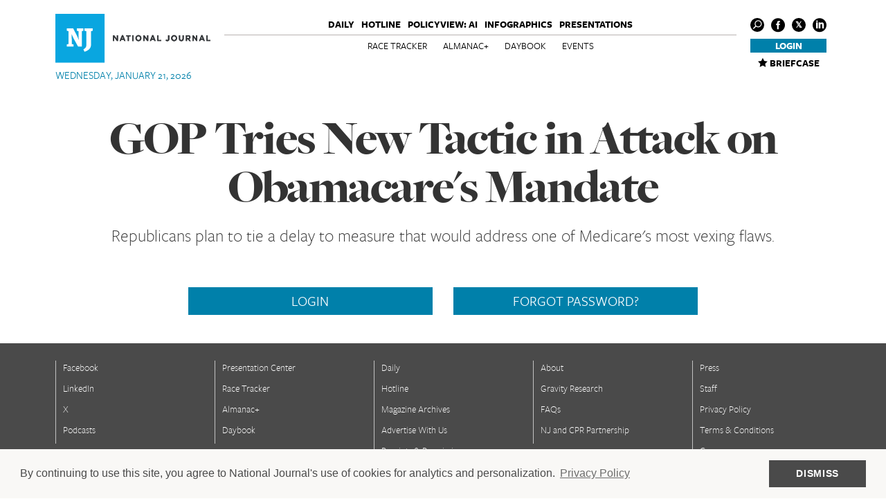

--- FILE ---
content_type: text/css
request_url: https://www.nationaljournal.com/static/css/article.css
body_size: 6350
content:
.fullWidth{width:100%;clear:both;float:left}.box{-webkit-box-sizing:border-box;box-sizing:border-box}.bold{font-weight:700}.error{color:#d8000c;font-weight:700}.ttUppercase{text-transform:uppercase}.center{position:absolute;top:50%;left:50%;-webkit-transform:translate(-50%,-50%);-ms-transform:translate(-50%,-50%);transform:translate(-50%,-50%)}.vertical-center-only{top:50%;-webkit-transform:translateY(-50%);-ms-transform:translateY(-50%);transform:translateY(-50%)}.horizontal-center-only{left:50%;-webkit-transform:translateX(-50%);-ms-transform:translateX(-50%);transform:translateX(-50%)}.no-transition{-webkit-transition:none;-o-transition:none;transition:none}.freightBig{font-family:'Freight Big',serif}.freight{font-family:"Freight Sans",sans-serif}.georgia{font-family:Georgia,serif}.italic{font-style:italic}.btn{padding:1px 6px 2px 8px;font-size:15px;font-weight:400}.btn-gold{background:#0080aa;text-transform:uppercase;color:#fff;text-align:center}.btn-gold:hover{background:#000;color:#fff}.nj-button{background:#0080aa;color:#fff;font-size:20px;padding:5px 0;text-align:center;display:inline-block;cursor:pointer;border:1px solid #0080aa;text-transform:uppercase}.nj-button:hover{background:#000;text-decoration:none;border:1px solid #000;color:#fff}.nj-button i{-webkit-transition:none;-o-transition:none;transition:none}.nj-button-secondary{background:#0080aa;color:#fff;font-size:20px;padding:5px 0;text-align:center;display:inline-block;cursor:pointer;border:1px solid #0080aa;text-transform:uppercase;background:#00a8e1;border:1px solid #00a8e1}.nj-button-secondary:hover{background:#000;text-decoration:none;border:1px solid #000;color:#fff}.nj-button-secondary i{-webkit-transition:none;-o-transition:none;transition:none}.transparent-btn{color:#000;font-size:20px;padding:5px 10px;border:1px solid #000;text-align:center;font-weight:500;display:inline-block;cursor:pointer;text-transform:uppercase}.transparent-btn:hover{background:#000;text-decoration:none;color:#fff}.transparent-btn i{-webkit-transition:none;-o-transition:none;transition:none}.transparent-btn.white{color:#fff;border:1px solid #fff}h1{font-family:'Freight Big',serif;font-size:70px;line-height:1;font-weight:900;letter-spacing:-.03em;text-align:center;margin:0}.favorite-item.black i{color:#000}#menu.fixed .article-progress{height:2px;position:relative;width:100%;clear:both;float:left}#menu.fixed .article-progress .bar{width:0;height:100%;background:#0080aa}h2{margin:0;font-size:25px;font-weight:300;line-height:1.2;text-align:center}#mostread{margin-bottom:50px}#content .container{position:relative}#content h2{font-family:'Freight Big',serif;font-size:30px;line-height:1.17;font-weight:900;text-align:left}#content img{width:100%}#content .main>*{padding-top:20px}#content .dropcap{padding-top:1em;word-break:break-word}#content .dropcap::first-letter{float:left;font-family:'Freight Big',serif;padding:.1em .1em 0 0;font-size:6.5em;line-height:.6em;color:#0080aa;text-transform:uppercase}#content .tombstone{display:inline-block;height:16px;width:16px;margin-left:4px;background:url(/static/images/NJtombstone.png)}#content .article-body .favorite-item+.pub-date{padding-bottom:0;width:100%;clear:both;float:left}#content .article-body .pub-date{color:#999;font-size:20px;padding-bottom:20px;border-bottom:1px solid #999}#content .article-body .pub-date i{position:relative;top:1px;padding-right:2px}#content .article-body .pub-date.featured{text-align:center;border-bottom:0}#content .article-body .social{width:100%;text-align:center;display:inline-block}#content .article-body .social i{font-size:25px;color:#999}#content .article-body .social i.social_facebook_circle:hover{color:#3b5998}#content .article-body .social i.social_twitter_circle:hover{color:#00aced}#content .article-body .social i.social_x_circle{background:0 0;width:auto;height:auto;line-height:inherit}#content .article-body .social i.social_x_circle:before{font-size:25px;line-height:1}#content .article-body .social i.social_x_circle:hover{background-color:#999;color:#fff}#content .article-body .social i.icon_mail:hover{color:#0080aa}#content .article-body .social a{display:inline-block;margin-right:10px}#content .article-body .social a:last-child{margin-right:0}#content .article-body .story-social-x{width:25px;height:25px;line-height:25px;font-size:25px}#content .article-body ol,#content .article-body p,#content .article-body ul{font-size:20px;font-family:Georgia,serif;line-height:1.75}#content .article-body ol,#content .article-body ul{list-style:none;padding-left:0;margin-left:60px}#content .article-body ol{list-style-type:decimal}#content .article-body ol ol{list-style-type:upper-alpha}#content .article-body ol ol ol{list-style-type:upper-roman}#content .article-body ol ol ol ol{list-style-type:lower-alpha}#content .article-body ol ol ol ol ol{list-style-type:lower-roman}#content .article-body ul li{position:relative}#content .article-body ul li:before{content:'';width:10px;height:10px;background:#0080aa;border-radius:50%;position:absolute;top:10px;left:-20px}#content .author{font-size:25px;font-weight:900;line-height:1.2;width:100%;display:block;font-family:'Freight Big',serif}#content .author .name{color:#000}#content .author .name:hover{color:#005d83}#content .author .twitter{font-size:15px;font-weight:500;text-transform:uppercase;font-family:"Freight Sans",sans-serif}#content .bento-layout{position:relative}#content .bento-layout>.col-sm-10,#content .bento-layout>.col-sm-4,#content .bento-layout>.col-sm-6,#content .bento-layout>.col-sm-8{padding-top:15px;padding-bottom:15px;margin-top:0;margin-bottom:0}#content .bento-layout .article-body p{word-break:break-word}#content .bento-layout .article-body,#content .bento-layout .curated,#content .bento-layout .embed,#content .bento-layout .image,#content .bento-layout .live-blog,#content .bento-layout .newsletter-sign-up,#content .bento-layout .pull-quote,#content .bento-layout .twitter-block,#content .bento-layout .video{clear:both}#content .bento-layout.multi-col>.col-sm-4>*,#content .bento-layout.multi-col>.col-sm-8>*{margin-bottom:40px}#content .bento-layout.multi-col .article-body p:last-child{margin-bottom:0}#content .slideshow-layout>.col-md-8{padding-bottom:0}#content .on_site_option{margin:0 auto 40px auto;padding:40px;border:1px solid #0080aa;text-align:center}#content .on_site_option h2{font-size:25px;font-weight:300;font-family:"Freight Sans",sans-serif;text-align:center}#content .on_site_option p{font-size:14px;font-weight:700}#content .on_site_option .btn-gold{padding:4px;font-size:15px;width:200px;margin:0 auto;margin-top:20px;cursor:pointer}.article-header:not(.featured){margin-top:40px}.article-header .col-xs-12,.article-header h1{margin-bottom:20px}.article-header .kicker{width:100%;clear:both;float:left;text-align:center;font-size:18px;font-weight:700;color:#0080aa;text-transform:uppercase}.article-header .kicker a{color:#0080aa;text-decoration:underline}.article-header .kicker a:hover{color:#000}.article-header .lead-image:not(.featured) .container{height:100%;position:absolute;top:50%;left:50%;-webkit-transform:translate(-50%,-50%);-ms-transform:translate(-50%,-50%);transform:translate(-50%,-50%)}.article-header .lead-image:not(.featured) .credit{position:absolute;right:0;bottom:20px}.article-header .lead-image .credit{color:#fff!important;text-shadow:1px 1px 2px #000!important}.article-header .lead-image .caption{position:absolute;bottom:20px;left:0;width:50%;min-height:40px;z-index:2}.article-header .lead-image .caption .description{color:#fff;text-shadow:1px 1px 5px #000;padding-left:50px}.article-header .lead-image .caption i{position:absolute;bottom:0;left:0;color:#e5e5e5;border:2px solid #e5e5e5;border-radius:50%;width:40px;height:40px;font-size:25px;cursor:pointer;-webkit-box-shadow:1px 1px 2px #000;box-shadow:1px 1px 2px #000;top:initial}.article-header .lead-image .caption i:before{top:4px;left:5px;position:relative}.wrapper.lead-image{position:relative;overflow:hidden;-webkit-transition:top 0s ease-in;-o-transition:top 0s ease-in;transition:top 0s ease-in}.wrapper.lead-image:not(.graphic){max-height:600px}.wrapper.lead-image.featured{position:relative}.wrapper.lead-image.featured .container{position:absolute;z-index:2;bottom:0;left:50%;-webkit-transform:translateX(-50%);-ms-transform:translateX(-50%);transform:translateX(-50%);margin-bottom:20px}.wrapper.lead-image.featured .container h1{font-size:80px;font-weight:700;text-align:right}.wrapper.lead-image.featured .container .byline{font-size:20px;text-transform:uppercase;letter-spacing:.13em;text-align:right}.wrapper.lead-image.featured.light{position:relative;color:#000}.wrapper.lead-image.featured.light:before{z-index:1;content:'';position:absolute;width:100%;height:100%;background:rgba(255,255,255,.35)}.wrapper.lead-image.featured.light .credit{color:#fff;text-shadow:1px 1px 2px #000}.wrapper.lead-image.featured.light .caption .description{color:#fff;text-shadow:1px 1px 2px #000}.wrapper.lead-image.featured.light .byline a{color:#000}.wrapper.lead-image.featured.light .byline a:hover{text-decoration:underline}.wrapper.lead-image.featured.dark{position:relative;color:#fff}.wrapper.lead-image.featured.dark:before{z-index:1;content:'';position:absolute;width:100%;height:100%;background:rgba(0,0,0,.35)}.wrapper.lead-image.featured.dark .caption .description{color:#fff}.wrapper.lead-image.featured.dark .byline a{color:#fff}.wrapper.lead-image.featured.dark .byline a:hover{text-decoration:underline}.wrapper.lead-image img{width:100%;position:relative}.wrapper.lead-image .image .container{z-index:1}#rail-social{width:100%;clear:both;float:left;margin:40px 0 20px 0}#rail-social a{color:#000;float:left;clear:both;display:block;margin-bottom:20px}#rail-social a span{font-size:15px;text-transform:uppercase;padding-top:3px;padding-left:5px;display:inline-block;position:relative;top:-5px}#rail-social a i{font-size:25px}#rail-social a i.social_x_circle{width:25px;height:25px;line-height:25px;position:relative;top:-5px}#rail-social a i.social_x_circle:before{font-size:75%!important}#rail-social a:hover{text-decoration:none}#rail-social a:hover.facebook-btn{color:#3b5998}#rail-social a:hover.facebook-btn i{color:#3b5998}#rail-social a:hover.twitter-btn{color:#999}#rail-social a:hover.twitter-btn i{background-color:#999;color:#fff}#rail-social a:hover.email-btn{color:#0080aa}#rail-social a:hover.email-btn i{color:#0080aa}#tags{font-size:15px}#tags span{font-weight:700;display:inline-block;padding-bottom:10px}#tags ul{list-style:none;padding-left:0}#tags li{padding-bottom:10px}#tags li a{color:#000}#tags li a:hover{color:#0080aa;text-decoration:none}.curated-related-title{font-size:16px;text-transform:uppercase;font-weight:800;color:#0080aa;margin-bottom:10px}.curated a.curated{display:block;max-width:100%;-webkit-box-shadow:0 0 5px #c2c2c2;box-shadow:0 0 5px #c2c2c2;overflow:hidden}.curated .curated-wrapper{width:100%;clear:both;float:left;padding:10px}.curated .curated-left-container{width:34%;float:left}.curated .curated-right-container{width:66%;float:left;padding:0 0 0 10px}.curated .curated-kicker{color:#0080aa}.curated .curated-author{color:#000}.curated .curated-author,.curated .curated-kicker{font-size:12px;text-transform:uppercase;margin-bottom:5px}.curated h3{font-size:18px;font-weight:600;color:#000;margin-top:0}.curated h5{color:#000;font-family:"Freight Sans",sans-serif;font-size:15px;font-weight:400;line-height:1.3}.article-lrail .favorite-item.black{margin-bottom:40px;margin-left:4px}.image.slideshow{margin-bottom:20px}.image .caption{margin-top:5px;position:relative}.image .caption .description{color:#666;float:left;padding-left:25px;font-size:15px;line-height:1.1;font-family:"Freight Sans",sans-serif}.image .caption .description .credit{text-transform:uppercase}.image .caption i{font-size:15px;color:#c2c2c2;position:absolute;top:0;left:0}.pull-quote-wrapper{position:relative;overflow:hidden}.pull-quote-wrapper .quote-body{background:#fff;float:left;clear:both;width:95%;padding:15px;margin:30px 0 15px 3%;position:relative;z-index:1;min-height:155px;border-top:1px solid #0080aa;border-bottom:1px solid #0080aa}.pull-quote-wrapper .quote-body .quote{font-size:45px;font-family:'Freight Big',serif;line-height:1.11;font-weight:900;font-style:italic}.pull-quote-wrapper .quote-body .quote i{position:relative;font-size:30px;top:-4px;display:inline-block;-webkit-transform:rotate(180deg);-ms-transform:rotate(180deg);transform:rotate(180deg)}.pull-quote-wrapper .quote-body .about{width:100%;clear:both;float:left;padding-top:20px}.pull-quote-wrapper .quote-body .attribution{font-size:20px;font-weight:700;float:left;text-transform:uppercase}.pull-quote-wrapper .quote-body .attribution a{color:#000}.pull-quote-wrapper .quote-body .attribution a:hover{color:#005d83}.pull-quote-wrapper .quote-body .social{float:right}.pull-quote-wrapper .quote-body .social a{display:inline-block;float:left;margin-right:10px}.pull-quote-wrapper .quote-body .social i{font-size:30px}.pull-quote-wrapper .ripple-top{position:absolute;left:0;top:0;-webkit-transform:rotate(180deg);-ms-transform:rotate(180deg);transform:rotate(180deg)}.pull-quote-wrapper .ripple-btm{position:absolute;right:0;bottom:0}.section-header{margin:15px 0;width:100%;clear:both;float:left;position:relative;height:600px;overflow:hidden}.section-header:before{content:'';z-index:1;position:absolute;top:0;left:0;width:100%;height:100%}.section-header img{width:100%;height:auto;position:absolute;top:50%;-webkit-transform:translateY(-50%);-ms-transform:translateY(-50%);transform:translateY(-50%)}.section-header h3{font-size:80px;text-shadow:0 0 10px rgba(0,0,0,.7);font-family:'Freight Big',serif;font-weight:700;letter-spacing:-.03em;margin:0}.section-header .credit{font-size:15px;text-transform:uppercase;font-weight:500;color:#000}.section-header>span{position:absolute;bottom:0;margin-bottom:30px;left:50%;-webkit-transform:translateX(-50%);-ms-transform:translateX(-50%);transform:translateX(-50%);z-index:2}.section-header.dark:before{background:rgba(0,0,0,.3)}.section-header.dark h3{color:#fff}.section-header.light:before{background:rgba(255,255,255,.3)}.section-header.light h3{color:#000}.tweet-wrapper iframe{margin:0 auto}.bg-img{background-position:center;background-size:cover;background-repeat:no-repeat}.bg-img.light>.container>*>*{background:rgba(255,255,255,.35)}.bg-img.dark>.container>*>*{background:rgba(0,0,0,.35);color:#fff}.slideshow{position:relative}.slideshow .article-body,.slideshow .curated,.slideshow .embed,.slideshow .image,.slideshow .live-blog,.slideshow .newsletter-sign-up,.slideshow .pull-quote,.slideshow .twitter-block,.slideshow .video{clear:none!important}.slideshow .next-selector,.slideshow .prev-selector{width:15px;height:24px;position:absolute;top:50%;-webkit-transform:translateY(-50%);-ms-transform:translateY(-50%);transform:translateY(-50%);cursor:pointer}.slideshow .next-selector{position:absolute;right:-25px}.slideshow .next-selector:before{height:100%;width:100%;content:'';position:absolute;top:0;right:0;background:url(/static/images/slider-next.png);background-size:contain;background-repeat:no-repeat}.slideshow .prev-selector{position:absolute;left:-25px}.slideshow .prev-selector:before{height:100%;width:100%;content:'';position:absolute;top:0;left:0;background:url(/static/images/slider-prev.png);background-size:contain;background-repeat:no-repeat}.slideshow .bx-next,.slideshow .bx-prev{display:block;width:100%;height:100%;position:relative;z-index:1}.sticky{position:relative;-webkit-transition:top 0s ease-in;-o-transition:top 0s ease-in;transition:top 0s ease-in}.featured-secondary-details{margin-top:20px}.featured-secondary-details .col-xs-12{margin-bottom:0}.slideshow-wrapper{float:right;position:relative;z-index:1;background:#fff}.slideshow-strip{overflow:hidden}.slideshow-strip .strip-wrapper{list-style:none;background:url(/static/images/pattern20.png);padding-left:0;clear:both;float:left}.slideshow-strip .strip-wrapper a{float:left;overflow:hidden;width:16.666%;max-height:101px;position:relative;cursor:pointer;opacity:.25;-webkit-transition:opacity .25s ease-in;-o-transition:opacity .25s ease-in;transition:opacity .25s ease-in}.slideshow-strip .strip-wrapper a.active{opacity:1}.lead-gen .box{-webkit-box-shadow:0 0 6px #d1d1d1;box-shadow:0 0 6px #d1d1d1;padding:20px;overflow:hidden}.lead-gen form:not(.gen-login){font-size:12px;text-transform:uppercase}.lead-gen form:not(.gen-login) input,.lead-gen form:not(.gen-login) select{text-transform:none;width:100%;border-radius:0;border:1px solid #e1e1e1;color:#919191;height:28px;margin-bottom:20px}.lead-gen .error-msg{display:none;font-weight:700}.lead-gen .descript{margin-bottom:20px}.lead-gen .login{margin-top:40px;width:100%;clear:both;float:left}.lead-gen .login span{color:#0080aa;float:left;margin-right:10px}.lead-gen .login input:not([type=submit]){width:250px;margin-right:5px}.lead-gen .login input[type=submit]{border:0;background:#0080aa;color:#fff;width:22px;height:23px}.col-md-6 .lead-gen .login input:not([type=submit]){width:155px}.col-md-4 .lead-gen .login input:not([type=submit]){margin-bottom:10px}.live-blog{overflow:hidden}.live-blog .hidden-anchor{top:-50px}.live-blog .live-blog-date{font-size:15px;font-weight:700;font-family:"Freight Sans",sans-serif;margin-bottom:10px;color:#0080aa}.live-blog .social a{padding-right:15px}.live-blog .social i{font-size:25px;position:relative;top:-3px;vertical-align:middle;margin-right:4px}.contributors{font-size:18px;color:#0080aa}.contributors a{color:#0080aa}.contributors a:hover{text-decoration:underline}.notes{font-style:italic}#content{position:relative}.social-top{display:none;position:absolute;top:90px;left:calc(50% - 360px)}.social-top a{display:block;margin:10px 1px}.social-top i{font-size:20px}.social.side-social{position:absolute;top:100px;left:0;z-index:2}.social.side-social a{width:100%;clear:both;float:left;margin-bottom:10px}.social.side-social a i{font-size:20px}.social.end-article{margin-top:15px;display:inline-block;position:relative;top:-5px;font-size:15px;text-transform:uppercase}.social.end-article a{line-height:25px;color:#000;margin-right:20px}.social.end-article a:hover.fb{color:#3b5998}.social.end-article a:hover.fb i{color:#3b5998}.social.end-article a:hover.twitt{color:#999}.social.end-article a:hover.twitt i{background-color:#999;color:#fff}.social.end-article a:hover.mail{color:#0080aa}.social.end-article a:hover.mail i{color:#0080aa}.social.end-article i{font-size:25px;position:relative;top:6px;margin-right:2px}.social.end-article i.social_x_circle{top:-1px!important;width:25px!important;height:25px!important;line-height:25px!important}.social.end-article i.social_x_circle:before{font-size:17px!important}.social.end-article i.icon_mail{top:3px}.article-video .video-js{min-height:480px}.article-video .vjs-big-play-button{position:absolute;top:50%;left:50%;-webkit-transform:translate(-50%,-50%);-ms-transform:translate(-50%,-50%);transform:translate(-50%,-50%);top:50%!important;left:50%!important}.article-body{float:none;-webkit-hyphens:manual;-ms-hyphens:manual;hyphens:manual}.rsvp-btn{display:block;width:70px;margin:10px auto;background:#0080aa;color:#fff;text-transform:uppercase;font-size:18px;padding:4px 10px}.rsvp-btn i{position:relative;top:2px}.rsvp-btn:hover{color:#fff;background:#000}.rsvp-btn:hover i{color:#fff}#ss-form{padding:25px;border:1px solid #0080aa;align:center;max-width:600px}#ss-form ol,#ss-form ul{list-style:none}#ss-form ol li,#ss-form ul li{padding-left:0}#ss-form div.ss-q-title{margin:10px;padding:0;font-family:helvetica;font-size:16px;align:center}#ss-form input[type=submit]{border:0;padding:5px 10px;background-color:#0080aa;color:#fff;font-weight:100;font-size:15px;text-transform:uppercase}#ss-form input[type=submit]:hover{background-color:#000}.njCustomFormCard{border:1px solid #0080aa;width:100%;clear:both;float:left;padding:30px}.njCustomFormCard .freebirdFormviewerViewHeaderRequiredLegend{font-weight:500}.njCustomFormCard .freebirdFormviewerViewHeaderTitle{font-family:'Freight Big',serif;font-size:55px;line-height:1;font-weight:900;letter-spacing:-.03em;text-align:center;margin:0}.njCustomFormCard .freebirdFormviewerViewHeaderDescription{font-size:15px;margin:25px 0}.njCustomFormCard .freebirdFormviewerViewHeaderDescription p{margin-top:15px}.njCustomFormCard .freebirdFormviewerViewItemsItemItemTitle{font-size:16px;font-weight:700;text-transform:uppercase;float:left;font-family:helvetica}.njCustomFormCard .freebirdFormviewerViewItemsItemItemHelpText,.njCustomFormCard .freebirdFormviewerViewNavigationNavControls{width:100%;clear:both;float:left}.njCustomFormCard .freebirdFormviewerViewItemsItemItem{width:100%;clear:both;float:left;margin:10px 0}.njCustomFormCard input{margin-left:15px}.njCustomFormCard input[aria-label=Email]{clear:both;margin-left:0;margin-top:5px}.njCustomFormCard textarea[aria-label="Describe the data you would like us to collect:"],.njCustomFormCard textarea[aria-label="Describe the slide you would like us to prepare:"],.njCustomFormCard textarea[aria-label="Do you have a deadline by which you need this request fulfilled?"],.njCustomFormCard textarea[aria-label="Do you have advice for where we might find that data?"],.njCustomFormCard textarea[aria-label="Do you have advice for where we might find that information?"]{width:100%;margin-left:0;margin-top:5px;min-height:100px}.njCustomFormCard .quantumWizButtonPaperbuttonEl{border:0;padding:5px 10px;background-color:#0080aa;color:#fff;font-weight:100;font-size:15px;width:100px;text-align:center;text-transform:uppercase}@media only screen and (max-width:1120px){#content .article-body ol,#content .article-body p,#content .article-body ul{font-size:15px}#content .bento-layout.multi-col>.col-md-4>*,#content .bento-layout.multi-col>.col-md-8>*{margin-bottom:20px}h1{font-size:55px}h2{font-size:20px}.pull-quote-wrapper .quote-body .quote{font-size:35px}.wrapper.lead-image.featured .container h1{font-size:55px}.wrapper.lead-image.featured .caption{width:50%}.wrapper.lead-image .caption{width:75%;bottom:25px}.wrapper.lead-image .credit{right:initial;left:0;bottom:10px}.article-header .lead-image:not(.featured) .credit{bottom:5px}.section-header{height:350px}.section-header h3{font-size:60px}.section-header>span{margin-bottom:20px}.slideshow .slides>*{margin-top:15px;margin-bottom:15px;overflow:hidden}.slideshow .next-selector,.slideshow .prev-selector{display:none}.slideshow-wrapper{float:left}.slideshow-layout .author,.slideshow-layout .pub-date{text-align:center}.lead-gen .login input:not([type=submit]){width:185px}.col-md-6 .lead-gen .login input:not([type=submit]){width:185px;margin-bottom:10px}.col-md-4 .lead-gen .login input:not([type=submit]){width:166px}.col-md-8 .lead-gen .login input:not([type=submit]){width:126px}.social-top{display:block}.social-top i.social_x_circle:before{font-size:75%}}@media only screen and (max-width:740px){#content .article-body .pub-date{font-size:15px}#content .article-body .social i{font-size:20px}#content .author{font-size:20px}#content .bento-layout>.col-md-offset-1,#content .bento-layout>.col-md-offset-2{margin-top:10px;margin-bottom:10px}#content .bento-layout>*{padding-left:10px;padding-right:10px}#content .main>*{padding-left:10px;padding-right:10px}#content .on_site_option{width:100%}.article-header{margin-top:25px}.article-header h1,.article-header h2{padding-left:10px;padding-right:10px}.article-header .lead-image .caption{width:100%;padding-right:10px}#recommended{padding-left:10px;padding-right:10px}h1{font-size:35px}h2{font-size:20px}.curated .row{margin:20px 0}.curated h3{font-size:18px}.pull-quote-wrapper .quote-body .quote{font-size:30px}.section-header{height:250px}.section-header h3{font-size:40px}.section-header>span{margin-bottom:20px}.section-header .container{padding-left:10px;padding-right:10px}.slideshow .slides>*{margin-top:15px;margin-bottom:15px;oveflow:hidden}.slideshow .next-selector,.slideshow .prev-selector{display:none}.social.side-social{position:relative;top:0;left:0;width:100%;clear:both;float:left;background:#c2c2c2;text-align:center}.social.side-social .social-wrapper{display:inline-block;width:135px;padding-top:6px}.social.side-social a{float:left;width:initial;clear:none;margin:0 10px}.social.side-social a i{font-size:25px}.lead-gen form:not(.gen-login){font-size:11px}.lead-gen .login input:not([type=submit]){margin-bottom:10px}.article-video .video-js{min-height:205px}#ss-form{max-width:100%}.njCustomFormCard .freebirdFormviewViewHeaderTitle{font-size:28px;line-height:1.15}.social-top{position:static;display:-webkit-box;display:-ms-flexbox;display:flex;-webkit-box-pack:center;-ms-flex-pack:center;justify-content:center;background-color:#c2c2c2}.social-top a{margin:7px 10px 5px}.social-top i{font-size:25px}.social-top i.social_x_circle{width:25px;height:25px}.social-top i.social_x_circle:before{font-size:75%;color:#c2c2c2}}@media print{#content a:not(.name){color:#005d83!important;text-decoration:underline}#content a:not(.name) *{color:#005d83!important}#content a[href]:not(.name):not(.authorimg):after{display:inline!important;content:" (" attr(href) ")";color:#666!important;font-size:.75em;text-decoration:underline;-webkit-text-decoration-color:#666;text-decoration-color:#666}.wrapper.lead-image{margin:0 auto;max-width:768px;padding:0 15px}.wrapper.lead-image .image{position:relative}.wrapper.lead-image .image .container{position:relative;width:100%;padding:0;-webkit-transform:none;-ms-transform:none;transform:none;top:0;left:0}.wrapper.lead-image .image .container .credit{bottom:60px}.wrapper.lead-image .image .caption{position:relative;top:0;bottom:0;left:0;width:100%}.wrapper.lead-image .image .description{display:block!important;padding-left:0!important;font-family:Georgia,serif}.wrapper.lead-image .image .credit{right:20px}.wrapper.lead-image img{-webkit-filter:grayscale(0)!important;filter:grayscale(0)!important;top:0!important}.logo-print{margin:15px auto 0;max-width:1120px}.logo-print img{width:33%;margin:0 33%}.tombstone{background:url(/static/images/NJtombstone.png)!important}}

--- FILE ---
content_type: text/css
request_url: https://www.nationaljournal.com/static/css/animations.css
body_size: 1457
content:
svg:not(:root) {
  overflow: hidden; }

.ripple-path {
  opacity: 0; }
  .animated .ripple-path {
    -webkit-animation-name: ripple;
    animation-name: ripple;
    -webkit-animation-duration: 0.5s;
    animation-duration: 0.5s;
    -webkit-animation-timing-function: ease;
    animation-timing-function: ease;
    -webkit-animation-fill-mode: forwards;
    animation-fill-mode: forwards; }

@-webkit-keyframes ripple {
  0% {
    opacity: 0;
    stroke-width: 1; }

  50% {
    opacity: 1;
    stroke-width: 3; }

  100% {
    opacity: 1;
    stroke-width: 1; } }

@keyframes ripple {
  0% {
    opacity: 0;
    stroke-width: 1; }

  50% {
    opacity: 1;
    stroke-width: 3; }

  100% {
    opacity: 1;
    stroke-width: 1; } }

.ripple-path-1 {
  -webkit-animation-delay: 0.05s;
  animation-delay: 0.05s; }

.ripple-path-2 {
  -webkit-animation-delay: 0.1s;
  animation-delay: 0.1s; }

.ripple-path-3 {
  -webkit-animation-delay: 0.15s;
  animation-delay: 0.15s; }

.ripple-path-4 {
  -webkit-animation-delay: 0.2s;
  animation-delay: 0.2s; }

.ripple-path-5 {
  -webkit-animation-delay: 0.25s;
  animation-delay: 0.25s; }

.ripple-path-6 {
  -webkit-animation-delay: 0.3s;
  animation-delay: 0.3s; }

.ripple-path-7 {
  -webkit-animation-delay: 0.35s;
  animation-delay: 0.35s; }

.ripple-path-8 {
  -webkit-animation-delay: 0.4s;
  animation-delay: 0.4s; }

.ripple-path-9 {
  -webkit-animation-delay: 0.45s;
  animation-delay: 0.45s; }

.ripple-path-10 {
  -webkit-animation-delay: 0.5s;
  animation-delay: 0.5s; }

.ripple-path-11 {
  -webkit-animation-delay: 0.55s;
  animation-delay: 0.55s; }

.ripple-path-12 {
  -webkit-animation-delay: 0.6s;
  animation-delay: 0.6s; }

.ripple-path-13 {
  -webkit-animation-delay: 0.65s;
  animation-delay: 0.65s; }

.ripple-path-14 {
  -webkit-animation-delay: 0.7s;
  animation-delay: 0.7s; }

.ripple-path-15 {
  -webkit-animation-delay: 0.75s;
  animation-delay: 0.75s; }

.ripple-path-16 {
  -webkit-animation-delay: 0.8s;
  animation-delay: 0.8s; }

.ripple-path-17 {
  -webkit-animation-delay: 0.85s;
  animation-delay: 0.85s; }

.ripple-path-18 {
  -webkit-animation-delay: 0.9s;
  animation-delay: 0.9s; }

.ripple-path-19 {
  -webkit-animation-delay: 0.95s;
  animation-delay: 0.95s; }

.ripple-path-20 {
  -webkit-animation-delay: 1s;
  animation-delay: 1s; }

.ripple-path-21 {
  -webkit-animation-delay: 1.05s;
  animation-delay: 1.05s; }

.ripple-path-22 {
  -webkit-animation-delay: 1.1s;
  animation-delay: 1.1s; }

.ripple-path-23 {
  -webkit-animation-delay: 1.15s;
  animation-delay: 1.15s; }

.ripple-path-24 {
  -webkit-animation-delay: 1.2s;
  animation-delay: 1.2s; }

.ripple-path-25 {
  -webkit-animation-delay: 1.25s;
  animation-delay: 1.25s; }

.ripple-path-26 {
  -webkit-animation-delay: 1.3s;
  animation-delay: 1.3s; }

.ripple-path-27 {
  -webkit-animation-delay: 1.35s;
  animation-delay: 1.35s; }

.ripple-path-28 {
  -webkit-animation-delay: 1.4s;
  animation-delay: 1.4s; }

.pinstripe-path {
  -webkit-transition-property: stroke-dashoffset;
  transition-property: stroke-dashoffset;
  -webkit-transition-timing-function: linear;
  transition-timing-function: linear; }
  .animated .pinstripe-path {
    stroke-dashoffset: 0 !important; }

.pinstripe-path-1 {
  stroke-dasharray: 14;
  stroke-dashoffset: 14;
  -webkit-transition-duration: 1.95s;
  transition-duration: 1.95s; }

.pinstripe-path-2 {
  stroke-dasharray: 36;
  stroke-dashoffset: 36;
  -webkit-transition-duration: 1.8s;
  transition-duration: 1.8s; }

.pinstripe-path-3 {
  stroke-dasharray: 59;
  stroke-dashoffset: 59;
  -webkit-transition-duration: 1.1s;
  transition-duration: 1.1s; }

.pinstripe-path-4 {
  stroke-dasharray: 81;
  stroke-dashoffset: 81;
  -webkit-transition-duration: 1.85s;
  transition-duration: 1.85s; }

.pinstripe-path-5 {
  stroke-dasharray: 103;
  stroke-dashoffset: 103;
  -webkit-transition-duration: 1.65s;
  transition-duration: 1.65s; }

.pinstripe-path-6 {
  stroke-dasharray: 126;
  stroke-dashoffset: 126;
  -webkit-transition-duration: 1.25s;
  transition-duration: 1.25s; }

.pinstripe-path-7 {
  stroke-dasharray: 148;
  stroke-dashoffset: 148;
  -webkit-transition-duration: 1.5s;
  transition-duration: 1.5s; }

.pinstripe-path-8 {
  stroke-dasharray: 170;
  stroke-dashoffset: 170;
  -webkit-transition-duration: 1.25s;
  transition-duration: 1.25s; }

.pinstripe-path-9 {
  stroke-dasharray: 193;
  stroke-dashoffset: 193;
  -webkit-transition-duration: 1.35s;
  transition-duration: 1.35s; }

.pinstripe-path-10 {
  stroke-dasharray: 215;
  stroke-dashoffset: 215;
  -webkit-transition-duration: 1.9s;
  transition-duration: 1.9s; }

.pinstripe-path-11 {
  stroke-dasharray: 238;
  stroke-dashoffset: 238;
  -webkit-transition-duration: 1.75s;
  transition-duration: 1.75s; }

.pinstripe-path-12 {
  stroke-dasharray: 260;
  stroke-dashoffset: 260;
  -webkit-transition-duration: 1.05s;
  transition-duration: 1.05s; }

.pinstripe-path-13 {
  stroke-dasharray: 279;
  stroke-dashoffset: 279;
  -webkit-transition-duration: 1.75s;
  transition-duration: 1.75s; }

.pinstripe-path-14 {
  stroke-dasharray: 256;
  stroke-dashoffset: 256;
  -webkit-transition-duration: 2s;
  transition-duration: 2s; }

.pinstripe-path-15 {
  stroke-dasharray: 234;
  stroke-dashoffset: 234;
  -webkit-transition-duration: 1.4s;
  transition-duration: 1.4s; }

.pinstripe-path-16 {
  stroke-dasharray: 212;
  stroke-dashoffset: 212;
  -webkit-transition-duration: 1.05s;
  transition-duration: 1.05s; }

.pinstripe-path-17 {
  stroke-dasharray: 189;
  stroke-dashoffset: 189;
  -webkit-transition-duration: 1.3s;
  transition-duration: 1.3s; }

.pinstripe-path-18 {
  stroke-dasharray: 167;
  stroke-dashoffset: 167;
  -webkit-transition-duration: 1.3s;
  transition-duration: 1.3s; }

.pinstripe-path-19 {
  stroke-dasharray: 145;
  stroke-dashoffset: 145;
  -webkit-transition-duration: 1.5s;
  transition-duration: 1.5s; }

.pinstripe-path-20 {
  stroke-dasharray: 122;
  stroke-dashoffset: 122;
  -webkit-transition-duration: 1.9s;
  transition-duration: 1.9s; }

.pinstripe-path-21 {
  stroke-dasharray: 100;
  stroke-dashoffset: 100;
  -webkit-transition-duration: 1.45s;
  transition-duration: 1.45s; }

.pinstripe-path-22 {
  stroke-dasharray: 77;
  stroke-dashoffset: 77;
  -webkit-transition-duration: 1.85s;
  transition-duration: 1.85s; }

.pinstripe-path-23 {
  stroke-dasharray: 55;
  stroke-dashoffset: 55;
  -webkit-transition-duration: 1.45s;
  transition-duration: 1.45s; }

.pinstripe-path-24 {
  stroke-dasharray: 33;
  stroke-dashoffset: 33;
  -webkit-transition-duration: 1.95s;
  transition-duration: 1.95s; }

.pinstripe-path-25 {
  stroke-dasharray: 10;
  stroke-dashoffset: 10;
  -webkit-transition-duration: 1.85s;
  transition-duration: 1.85s; }

.chevron-path {
  -webkit-transition: stroke-dashoffset 0.5s ease;
  transition: stroke-dashoffset 0.5s ease; }
  .animated .chevron-path {
    stroke-dashoffset: 0 !important; }

.chevron-path-1 {
  stroke-dasharray: 10;
  stroke-dashoffset: 10; }

.chevron-path-2 {
  stroke-dasharray: 10;
  stroke-dashoffset: 10; }

.chevron-path-3 {
  stroke-dasharray: 33;
  stroke-dashoffset: 33; }

.chevron-path-4 {
  stroke-dasharray: 33;
  stroke-dashoffset: 33; }

.chevron-path-5 {
  stroke-dasharray: 55;
  stroke-dashoffset: 55; }

.chevron-path-6 {
  stroke-dasharray: 55;
  stroke-dashoffset: 55; }

.chevron-path-7 {
  stroke-dasharray: 77;
  stroke-dashoffset: 77; }

.chevron-path-8 {
  stroke-dasharray: 73;
  stroke-dashoffset: 73; }

.chevron-path-9 {
  stroke-dasharray: 100;
  stroke-dashoffset: 100; }

.chevron-path-10 {
  stroke-dasharray: 73;
  stroke-dashoffset: 73; }

.chevron-path-11 {
  stroke-dasharray: 122;
  stroke-dashoffset: 122; }

.chevron-path-12 {
  stroke-dasharray: 73;
  stroke-dashoffset: 73; }

.chevron-path-13 {
  stroke-dasharray: 145;
  stroke-dashoffset: 145; }

.chevron-path-14 {
  stroke-dasharray: 73;
  stroke-dashoffset: 73; }

.chevron-path-15 {
  stroke-dasharray: 167;
  stroke-dashoffset: 167; }

.chevron-path-16 {
  stroke-dasharray: 73;
  stroke-dashoffset: 73; }

.chevron-path-17 {
  stroke-dasharray: 189;
  stroke-dashoffset: 189; }

.chevron-path-18 {
  stroke-dasharray: 73;
  stroke-dashoffset: 73; }

.chevron-path-19 {
  stroke-dasharray: 208;
  stroke-dashoffset: 208; }

.chevron-path-20 {
  stroke-dasharray: 73;
  stroke-dashoffset: 73; }

.chevron-path-21 {
  stroke-dasharray: 208;
  stroke-dashoffset: 208; }

.chevron-path-22 {
  stroke-dasharray: 73;
  stroke-dashoffset: 73; }

.chevron-path-23 {
  stroke-dasharray: 208;
  stroke-dashoffset: 208; }

.chevron-path-24 {
  stroke-dasharray: 73;
  stroke-dashoffset: 73; }

.chevron-path-25 {
  stroke-dasharray: 208;
  stroke-dashoffset: 208; }

.chevron-path-26 {
  stroke-dasharray: 73;
  stroke-dashoffset: 73; }

.chevron-path-27 {
  stroke-dasharray: 187;
  stroke-dashoffset: 187; }

.chevron-path-28 {
  stroke-dasharray: 52;
  stroke-dashoffset: 52; }

.chevron-path-29 {
  stroke-dasharray: 165;
  stroke-dashoffset: 165; }

.chevron-path-30 {
  stroke-dasharray: 29;
  stroke-dashoffset: 29; }

.chevron-path-31 {
  stroke-dasharray: 142;
  stroke-dashoffset: 142; }

.chevron-path-32 {
  stroke-dasharray: 7;
  stroke-dashoffset: 7; }

.chevron-path-33 {
  stroke-dasharray: 120;
  stroke-dashoffset: 120; }

.chevron-path-34 {
  stroke-dasharray: 98;
  stroke-dashoffset: 98; }

.chevron-path-35 {
  stroke-dasharray: 75;
  stroke-dashoffset: 75; }

.chevron-path-36 {
  stroke-dasharray: 53;
  stroke-dashoffset: 53; }

.chevron-path-37 {
  stroke-dasharray: 31;
  stroke-dashoffset: 31; }

.chevron-path-38 {
  stroke-dasharray: 8;
  stroke-dashoffset: 8; }

.chevron-pair-1 {
  -webkit-transition-delay: 0.1s;
  transition-delay: 0.1s; }

.chevron-pair-2 {
  -webkit-transition-delay: 0.2s;
  transition-delay: 0.2s; }

.chevron-pair-3 {
  -webkit-transition-delay: 0.3s;
  transition-delay: 0.3s; }

.chevron-pair-4 {
  -webkit-transition-delay: 0.4s;
  transition-delay: 0.4s; }

.chevron-pair-5 {
  -webkit-transition-delay: 0.5s;
  transition-delay: 0.5s; }

.chevron-pair-6 {
  -webkit-transition-delay: 0.6s;
  transition-delay: 0.6s; }

.chevron-pair-7 {
  -webkit-transition-delay: 0.7s;
  transition-delay: 0.7s; }

.chevron-pair-8 {
  -webkit-transition-delay: 0.8s;
  transition-delay: 0.8s; }

.chevron-pair-9 {
  -webkit-transition-delay: 0.9s;
  transition-delay: 0.9s; }

.chevron-pair-10 {
  -webkit-transition-delay: 1s;
  transition-delay: 1s; }

.chevron-pair-11 {
  -webkit-transition-delay: 1.1s;
  transition-delay: 1.1s; }

.chevron-pair-12 {
  -webkit-transition-delay: 1.2s;
  transition-delay: 1.2s; }

.chevron-pair-13 {
  -webkit-transition-delay: 1.3s;
  transition-delay: 1.3s; }

.chevron-pair-14 {
  -webkit-transition-delay: 1.4s;
  transition-delay: 1.4s; }

.chevron-pair-15 {
  -webkit-transition-delay: 1.5s;
  transition-delay: 1.5s; }

.chevron-pair-16 {
  -webkit-transition-delay: 1.6s;
  transition-delay: 1.6s; }

.chevron-pair-17 {
  -webkit-transition-delay: 1.7s;
  transition-delay: 1.7s; }

.chevron-pair-18 {
  -webkit-transition-delay: 1.8s;
  transition-delay: 1.8s; }

.chevron-pair-19 {
  -webkit-transition-delay: 1.9s;
  transition-delay: 1.9s; }

.chevron-pair-20 {
  -webkit-transition-delay: 2s;
  transition-delay: 2s; }

.chevron-pair-21 {
  -webkit-transition-delay: 2.1s;
  transition-delay: 2.1s; }

.chevron-pair-22 {
  -webkit-transition-delay: 2.2s;
  transition-delay: 2.2s; }


--- FILE ---
content_type: application/javascript; charset=utf-8
request_url: https://www.nationaljournal.com/static/js/plugins/videojs/vjs.youtube.js
body_size: 6454
content:
!function(){function addEventListener(element,event,cb){element.addEventListener?element.addEventListener(event,cb,!0):element.attachEvent(event,cb)}function setInnerText(element,text){if("undefined"==typeof element)return!1;var textProperty="innerText"in element?"innerText":"textContent";try{element[textProperty]=text}catch(anException){element.setAttribute("innerText",text)}}videojs.Youtube=videojs.MediaTechController.extend({init:function(player,options,ready){if(this.player_=player,this.featuresProgressEvents=!1,this.featuresTimeupdateEvents=!1,this.featuresPlaybackRate=!0,this.featuresNativeTextTracks=!0,videojs.MediaTechController.call(this,player,options,ready),this.isIos=/(iPad|iPhone|iPod)/g.test(navigator.userAgent),this.isAndroid=/(Android)/g.test(navigator.userAgent),this.playVideoIsAllowed=!(this.isIos||this.isAndroid),(this.isIos||this.isAndroid)&&(this.player_.options().autoplay=!1),"undefined"!=typeof options.source)for(var key in options.source)options.source.hasOwnProperty(key)&&(player.options()[key]=options.source[key]);this.player_.options().playbackRates=[],this.userQuality=videojs.Youtube.convertQualityName(player.options().quality),this.playerEl_=player.el(),this.playerEl_.className+=" vjs-youtube",this.qualityButton=document.createElement("div"),this.qualityButton.setAttribute("class","vjs-quality-button vjs-menu-button vjs-control"),this.qualityButton.setAttribute("tabindex",0);var qualityContent=document.createElement("div");qualityContent.setAttribute("class","vjs-control-content"),this.qualityButton.appendChild(qualityContent),this.qualityTitle=document.createElement("span"),this.qualityTitle.setAttribute("class","vjs-control-text"),qualityContent.appendChild(this.qualityTitle),"undefined"!==player.options().quality&&setInnerText(this.qualityTitle,player.options().quality||"auto");var qualityMenu=document.createElement("div");if(qualityMenu.setAttribute("class","vjs-menu"),qualityContent.appendChild(qualityMenu),this.qualityMenuContent=document.createElement("ul"),this.qualityMenuContent.setAttribute("class","vjs-menu-content"),qualityMenu.appendChild(this.qualityMenuContent),this.id_=this.player_.id()+"_youtube_api",this.el_=videojs.Component.prototype.createEl("iframe",{id:this.id_,className:"vjs-tech",scrolling:"no",marginWidth:0,marginHeight:0,frameBorder:0}),this.el_.setAttribute("allowFullScreen",""),this.playerEl_.insertBefore(this.el_,this.playerEl_.firstChild),/MSIE (\d+\.\d+);/.test(navigator.userAgent)){var ieVersion=Number(RegExp.$1);this.addIframeBlocker(ieVersion)}else/(iPad|iPhone|iPod|Android)/g.test(navigator.userAgent)||(this.el_.className+=" onDesktop",this.addIframeBlocker());this.parseSrc(player.options().src),this.playOnReady=this.player_.options().autoplay&&this.playVideoIsAllowed,this.forceHTML5=!("undefined"!=typeof this.player_.options().forceHTML5&&this.player_.options().forceHTML5!==!0),this.updateIframeSrc();var self=this;player.ready(function(){if(self.player_.options().controls){var controlBar=self.playerEl_.querySelectorAll(".vjs-control-bar")[0];controlBar&&controlBar.appendChild(self.qualityButton)}self.playOnReady&&!self.player_.options().ytcontrols&&("undefined"!=typeof self.player_.loadingSpinner&&self.player_.loadingSpinner.show(),"undefined"!=typeof self.player_.bigPlayButton&&self.player_.bigPlayButton.hide()),player.trigger("loadstart")}),this.on("dispose",function(){this.ytplayer&&this.ytplayer.destroy(),this.player_.options().ytcontrols||this.player_.off("waiting",this.bindedWaiting),this.playerEl_.querySelectorAll(".vjs-poster")[0].style.backgroundImage="none",this.el_.parentNode&&this.el_.parentNode.removeChild(this.el_),this.qualityButton.parentNode&&this.qualityButton.parentNode.removeChild(this.qualityButton),"undefined"!=typeof this.player_.loadingSpinner&&this.player_.loadingSpinner.hide(),"undefined"!=typeof this.player_.bigPlayButton&&this.player_.bigPlayButton.hide(),this.iframeblocker&&this.playerEl_.removeChild(this.iframeblocker)})}}),videojs.Youtube.prototype.loadThumbnailUrl=function(id,callback){var uri="https://img.youtube.com/vi/"+id+"/maxresdefault.jpg",fallback="https://img.youtube.com/vi/"+id+"/0.jpg";try{var image=new Image;image.onload=function(){if("naturalHeight"in this){if(this.naturalHeight<=90||this.naturalWidth<=120)return void this.onerror()}else if(this.height<=90||this.width<=120)return void this.onerror();callback(uri)},image.onerror=function(){callback(fallback)},image.src=uri}catch(e){callback(fallback)}},videojs.Youtube.prototype.updateIframeSrc=function(){var fullscreenControls="undefined"==typeof this.player_.options().ytFullScreenControls||this.player_.options().ytFullScreenControls?1:0,params={enablejsapi:1,iv_load_policy:3,playerapiid:this.id(),disablekb:1,wmode:"transparent",controls:this.player_.options().ytcontrols?1:0,fs:fullscreenControls,html5:this.player_.options().forceHTML5?1:null,playsinline:this.player_.options().playsInline?1:0,showinfo:0,rel:0,autoplay:this.playOnReady?1:0,loop:this.player_.options().loop?1:0,list:this.playlistId,vq:this.userQuality,origin:window.location.protocol+"//"+window.location.host},isLocalProtocol="file:"===window.location.protocol||"app:"===window.location.protocol;isLocalProtocol&&delete params.origin;for(var prop in params)!params.hasOwnProperty(prop)||"undefined"!=typeof params[prop]&&null!==params[prop]||delete params[prop];var self=this;if(this.videoId||this.playlistId){if(this.el_.src="https://www.youtube.com/embed/"+(this.videoId||"videoseries")+"?"+videojs.Youtube.makeQueryString(params),this.player_.options().ytcontrols?this.player_.controls(!1):!this.videoId||"undefined"!=typeof this.player_.poster()&&0!==this.player_.poster().length||setTimeout(function(){self.loadThumbnailUrl(self.videoId,function(url){self.player_.poster(url)})},100),this.bindedWaiting=function(){self.onWaiting()},this.player_.on("waiting",this.bindedWaiting),videojs.Youtube.apiReady)this.loadYoutube();else if(videojs.Youtube.loadingQueue.push(this),!videojs.Youtube.apiLoading){var tag=document.createElement("script");tag.onerror=function(e){self.onError(e)},tag.src="https://www.youtube.com/iframe_api";var firstScriptTag=document.getElementsByTagName("script")[0];firstScriptTag.parentNode.insertBefore(tag,firstScriptTag),videojs.Youtube.apiLoading=!0}}else this.el_.src="about:blank",setTimeout(function(){self.triggerReady()},500)},videojs.Youtube.prototype.onWaiting=function(){"undefined"!=typeof this.player_.bigPlayButton&&this.player_.bigPlayButton.hide()},videojs.Youtube.prototype.addIframeBlocker=function(ieVersion){this.iframeblocker=videojs.Component.prototype.createEl("div"),this.iframeblocker.className="iframeblocker",this.iframeblocker.style.position="absolute",this.iframeblocker.style.left=0,this.iframeblocker.style.right=0,this.iframeblocker.style.top=0,this.iframeblocker.style.bottom=0,ieVersion&&9>ieVersion?this.iframeblocker.style.opacity=.01:this.iframeblocker.style.background="rgba(255, 255, 255, 0.01)";var self=this;addEventListener(this.iframeblocker,"mousemove",function(e){self.player_.userActive()||self.player_.userActive(!0),e.stopPropagation(),e.preventDefault()}),addEventListener(this.iframeblocker,"click",function(){self.paused()?self.play():self.pause()}),this.playerEl_.insertBefore(this.iframeblocker,this.el_.nextSibling)},videojs.Youtube.prototype.parseSrc=function(src){if(this.srcVal=src,src){var regId=/^.*(youtu.be\/|v\/|u\/\w\/|embed\/|watch\?v=|\&v=)([^#\&\?]*).*/,match=src.match(regId);match&&11===match[2].length?this.videoId=match[2]:this.videoId=null;var regPlaylist=/[?&]list=([^#\&\?]+)/;match=src.match(regPlaylist),null!==match&&match.length>1?this.playlistId=match[1]:this.playlistId&&delete this.playlistId;var regVideoQuality=/[?&]vq=([^#\&\?]+)/;match=src.match(regVideoQuality),null!==match&&match.length>1&&(this.userQuality=match[1],videojs.Youtube.appendQualityLabel(this.qualityTitle,this.userQuality))}},videojs.Youtube.prototype.src=function(src){if("undefined"!=typeof src){if(this.parseSrc(src),"about:blank"===this.el_.src)return void this.updateIframeSrc();if(delete this.defaultQuality,null!==this.videoId){this.player_.options().autoplay&&this.playVideoIsAllowed?this.ytplayer.loadVideoById({videoId:this.videoId,suggestedQuality:this.userQuality}):this.ytplayer.cueVideoById({videoId:this.videoId,suggestedQuality:this.userQuality});var self=this;this.loadThumbnailUrl(this.videoId,function(url){self.playerEl_.querySelectorAll(".vjs-poster")[0].style.backgroundImage="url("+url+")",self.player_.poster(url)})}}return this.srcVal},videojs.Youtube.prototype.load=function(){},videojs.Youtube.prototype.play=function(){null!==this.videoId&&(this.player_.options().ytcontrols||this.player_.trigger("waiting"),this.isReady_?(this.ytplayer.setVolume(100*this.player_.volume()),this.volumeVal>0?this.ytplayer.unMute():this.ytplayer.mute(),this.playVideoIsAllowed&&this.ytplayer.playVideo()):this.playOnReady=!0)},videojs.Youtube.prototype.pause=function(){this.ytplayer&&this.ytplayer.pauseVideo()},videojs.Youtube.prototype.paused=function(){return this.ytplayer?this.lastState!==YT.PlayerState.PLAYING&&this.lastState!==YT.PlayerState.BUFFERING:!0},videojs.Youtube.prototype.currentTime=function(){return this.ytplayer&&this.ytplayer.getCurrentTime?this.ytplayer.getCurrentTime():0},videojs.Youtube.prototype.setCurrentTime=function(seconds){this.lastState===YT.PlayerState.PAUSED&&(this.timeBeforeSeek=this.currentTime()),this.ytplayer.seekTo(seconds,!0),this.player_.trigger("timeupdate"),this.player_.trigger("seeking"),this.isSeeking=!0,this.lastState===YT.PlayerState.PAUSED&&this.timeBeforeSeek!==seconds&&(this.checkSeekedInPauseInterval=setInterval(videojs.bind(this,function(){this.lastState===YT.PlayerState.PAUSED&&this.isSeeking?this.currentTime()!==this.timeBeforeSeek&&(this.player_.trigger("timeupdate"),this.player_.trigger("seeked"),this.isSeeking=!1,clearInterval(this.checkSeekedInPauseInterval)):clearInterval(this.checkSeekedInPauseInterval)}),250))},videojs.Youtube.prototype.playbackRate=function(){return this.ytplayer&&this.ytplayer.getPlaybackRate?this.ytplayer.getPlaybackRate():1},videojs.Youtube.prototype.setPlaybackRate=function(suggestedRate){if(this.ytplayer&&this.ytplayer.setPlaybackRate){this.ytplayer.setPlaybackRate(suggestedRate);var self=this;setTimeout(function(){self.player_.trigger("ratechange")},100)}},videojs.Youtube.prototype.duration=function(){return this.ytplayer&&this.ytplayer.getDuration?this.ytplayer.getDuration():0},videojs.Youtube.prototype.currentSrc=function(){return this.srcVal},videojs.Youtube.prototype.ended=function(){return this.ytplayer?this.lastState===YT.PlayerState.ENDED:!1},videojs.Youtube.prototype.volume=function(){return this.ytplayer&&isNaN(this.volumeVal)&&(this.volumeVal=this.ytplayer.getVolume()/100,this.volumeVal=isNaN(this.volumeVal)?1:this.volumeVal,this.player_.volume(this.volumeVal)),this.volumeVal},videojs.Youtube.prototype.setVolume=function(percentAsDecimal){"undefined"!=typeof percentAsDecimal&&percentAsDecimal!==this.volumeVal&&(this.ytplayer.setVolume(100*percentAsDecimal),this.volumeVal=percentAsDecimal,this.player_.trigger("volumechange"))},videojs.Youtube.prototype.muted=function(){return this.mutedVal},videojs.Youtube.prototype.setMuted=function(muted){muted?(this.storedVolume=this.volumeVal,this.ytplayer.mute(),this.player_.volume(0)):(this.ytplayer.unMute(),this.player_.volume(this.storedVolume)),this.mutedVal=muted,this.player_.trigger("volumechange")},videojs.Youtube.prototype.buffered=function(){if(this.ytplayer&&this.ytplayer.getVideoBytesLoaded){var loadedBytes=this.ytplayer.getVideoBytesLoaded(),totalBytes=this.ytplayer.getVideoBytesTotal();if(!loadedBytes||!totalBytes)return 0;var duration=this.ytplayer.getDuration(),secondsBuffered=loadedBytes/totalBytes*duration,secondsOffset=this.ytplayer.getVideoStartBytes()/totalBytes*duration;return videojs.createTimeRange(secondsOffset,secondsOffset+secondsBuffered)}return videojs.createTimeRange(0,0)},videojs.Youtube.prototype.supportsFullScreen=function(){return"function"!=typeof this.el_.webkitEnterFullScreen||!/Android/.test(videojs.USER_AGENT)&&/Chrome|Mac OS X 10.5/.test(videojs.USER_AGENT)?!1:!0},videojs.Youtube.isSupported=function(){return!0},videojs.Youtube.canPlaySource=function(srcObj){return"video/youtube"===srcObj.type},videojs.Youtube.canControlVolume=function(){return!0},videojs.Youtube.loadingQueue=[],videojs.Youtube.prototype.loadYoutube=function(){var self=this;this.ytplayer=new YT.Player(this.id_,{events:{onReady:function(e){e.target.vjsTech.onReady(),self.player_.trigger("ratechange")},onStateChange:function(e){e.target.vjsTech.onStateChange(e.data)},onPlaybackQualityChange:function(e){e.target.vjsTech.onPlaybackQualityChange(e.data)},onError:function(e){var err=videojs.Youtube.errorMessages[e.data]||"Unknown YouTube error, code "+e.data;e.target.vjsTech.onError(err)}}}),this.ytplayer.vjsTech=this},videojs.Youtube.errorMessages={2:"The request contains an invalid parameter value.",5:"The requested content cannot be played in an HTML5 player.",100:"The video requested was not found.",101:"The owner of the requested video does not allow it to be played in embedded players.",150:"The owner of the requested video does not allow it to be played in embedded players."},videojs.Youtube.makeQueryString=function(args){var array=["modestbranding=1"];for(var key in args)args.hasOwnProperty(key)&&array.push(key+"="+args[key]);return array.join("&")},window.onYouTubeIframeAPIReady=function(){for(var yt;yt=videojs.Youtube.loadingQueue.shift();)yt.loadYoutube();videojs.Youtube.loadingQueue=[],videojs.Youtube.apiReady=!0},videojs.Youtube.prototype.onReady=function(){if(this.isReady_=!0,this.triggerReady(),this.player_.options().playbackRates=this.ytplayer.getAvailablePlaybackRates(),this.player_.controlBar.playbackRateMenuButton&&this.player_.controlBar.playbackRateMenuButton.update(),this.player_.trigger("loadedmetadata"),this.player_.trigger("durationchange"),this.player_.trigger("timeupdate"),"undefined"==typeof this.player_.loadingSpinner||this.isIos||this.isAndroid||this.player_.loadingSpinner.hide(),this.player_.options().muted&&this.setMuted(!0),!this.videoId&&this.playlistId){this.videoId=this.ytplayer.getPlaylist()[0];var self=this;this.loadThumbnailUrl(this.videoId,function(url){self.player_.poster(url)})}this.playOnReady&&(this.playOnReady=!1,this.play())},videojs.Youtube.prototype.updateCaptions=function(){this.ytplayer.loadModule("captions"),this.ytplayer.loadModule("cc");var options=this.ytplayer.getOptions(),cc=options.indexOf("captions")>=0?"captions":options.indexOf("cc")>=0?"cc":null;if(null!==cc&&!this.tracked_){var tracks=this.ytplayer.getOption(cc,"tracklist");if(tracks&&tracks.length>0){for(var tt,i=0;i<tracks.length;i++)tt=this.addTextTrack("captions",tracks[i].displayName,tracks[i].languageCode);var self=this;this.textTracks().on("change",function(){for(var code=null,i=0;i<this.length;i++)if("showing"===this[i].mode){code=this[i].language;break}null!==code?self.ytplayer.setOption(cc,"track",{languageCode:code}):self.ytplayer.setOption(cc,"track",{})}),this.tracked_=!0}}},videojs.Youtube.prototype.updateQualities=function(){function setupEventListener(el){addEventListener(el,"click",function(){var quality=this.getAttribute("data-val");self.ytplayer.setPlaybackQuality(quality),self.userQuality=quality,videojs.Youtube.appendQualityLabel(self.qualityTitle,quality);var selected=self.qualityMenuContent.querySelector(".vjs-selected");selected&&videojs.Youtube.removeClass(selected,"vjs-selected"),videojs.Youtube.addClass(this,"vjs-selected")})}var qualities=this.ytplayer.getAvailableQualityLevels(),self=this;if(qualities.indexOf(this.userQuality)<0&&videojs.Youtube.appendQualityLabel(self.qualityTitle,this.defaultQuality),0===qualities.length)this.qualityButton.style.display="none";else{for(this.qualityButton.style.display="";this.qualityMenuContent.hasChildNodes();)this.qualityMenuContent.removeChild(this.qualityMenuContent.lastChild);for(var i=0;i<qualities.length;++i){var el=document.createElement("li");el.setAttribute("class","vjs-menu-item"),el.setAttribute("data-val",qualities[i]),videojs.Youtube.appendQualityLabel(el,qualities[i]),qualities[i]===this.quality&&videojs.Youtube.addClass(el,"vjs-selected"),setupEventListener(el),this.qualityMenuContent.appendChild(el)}}},videojs.Youtube.prototype.onStateChange=function(state){if(state!==this.lastState){switch(state){case-1:this.player_.trigger("durationchange");break;case YT.PlayerState.ENDED:var stopPlaying=!0;this.playlistId&&!this.player_.options().loop&&(stopPlaying=0===this.ytplayer.getPlaylistIndex()),stopPlaying&&(this.player_.options().ytcontrols||(this.playerEl_.querySelectorAll(".vjs-poster")[0].style.display="block","undefined"!=typeof this.player_.bigPlayButton&&this.player_.bigPlayButton.show()),this.player_.trigger("pause"),this.player_.trigger("ended"));break;case YT.PlayerState.PLAYING:this.playerEl_.querySelectorAll(".vjs-poster")[0].style.display="none",this.playVideoIsAllowed=!0,this.updateQualities(),this.updateCaptions(),this.player_.trigger("timeupdate"),this.player_.trigger("durationchange"),this.player_.trigger("playing"),this.player_.trigger("play"),this.isSeeking&&(this.player_.trigger("seeked"),this.isSeeking=!1);break;case YT.PlayerState.PAUSED:this.player_.trigger("pause");break;case YT.PlayerState.BUFFERING:this.player_.trigger("timeupdate"),this.player_.options().ytcontrols||this.player_.trigger("waiting");break;case YT.PlayerState.CUED:}this.lastState=state}},videojs.Youtube.convertQualityName=function(name){switch(name){case"144p":return"tiny";case"240p":return"small";case"360p":return"medium";case"480p":return"large";case"720p":return"hd720";case"1080p":return"hd1080";case"1440p":return"hd1440";case"2160p":return"hd2160"}return"auto"},videojs.Youtube.parseQualityName=function(name){switch(name){case"tiny":return"144p";case"small":return"240p";case"medium":return"360p";case"large":return"480p";case"hd720":return"720p";case"hd1080":return"1080p";case"hd1440":return"1440p";case"hd2160":return"2160p"}return"auto"},videojs.Youtube.appendQualityLabel=function(element,quality){setInnerText(element,videojs.Youtube.parseQualityName(quality));var label=document.createElement("span");switch(label.setAttribute("class","vjs-hd-label"),quality){case"hd720":case"hd1080":case"hd1440":setInnerText(label,"HD"),element.appendChild(label);break;case"hd2160":setInnerText(label,"4K"),element.appendChild(label)}},videojs.Youtube.prototype.onPlaybackQualityChange=function(quality){if("undefined"!=typeof this.defaultQuality||(this.defaultQuality=quality,"undefined"==typeof this.userQuality)){switch(this.quality=quality,videojs.Youtube.appendQualityLabel(this.qualityTitle,quality),quality){case"medium":this.player_.videoWidth=480,this.player_.videoHeight=360;break;case"large":this.player_.videoWidth=640,this.player_.videoHeight=480;break;case"hd720":this.player_.videoWidth=960,this.player_.videoHeight=720;break;case"hd1080":this.player_.videoWidth=1440,this.player_.videoHeight=1080;break;case"highres":this.player_.videoWidth=1920,this.player_.videoHeight=1080;break;case"small":this.player_.videoWidth=320,this.player_.videoHeight=240;break;case"tiny":this.player_.videoWidth=144,this.player_.videoHeight=108;break;default:this.player_.videoWidth=0,this.player_.videoHeight=0}this.player_.trigger("ratechange")}},videojs.Youtube.prototype.onError=function(error){this.player_.error(error)},videojs.Youtube.addClass=function(element,classToAdd){-1===(" "+element.className+" ").indexOf(" "+classToAdd+" ")&&(element.className=""===element.className?classToAdd:element.className+" "+classToAdd)},videojs.Youtube.removeClass=function(element,classToRemove){var classNames,i;if(-1!==element.className.indexOf(classToRemove)){for(classNames=element.className.split(" "),i=classNames.length-1;i>=0;i--)classNames[i]===classToRemove&&classNames.splice(i,1);element.className=classNames.join(" ")}};var style=document.createElement("style"),def=" .vjs-youtube .vjs-poster { background-size: 100%!important; }.vjs-youtube .vjs-poster, .vjs-youtube .vjs-loading-spinner, .vjs-youtube .vjs-big-play-button, .vjs-youtube .vjs-text-track-display{ pointer-events: none !important; }.vjs-youtube.vjs-user-active .iframeblocker { display: none; }.vjs-youtube.vjs-user-inactive .vjs-tech.onDesktop { pointer-events: none; }.vjs-quality-button > div:first-child > span:first-child { position:relative;top:7px }";style.setAttribute("type","text/css"),document.getElementsByTagName("head")[0].appendChild(style),style.styleSheet?style.styleSheet.cssText=def:style.appendChild(document.createTextNode(def)),Array.prototype.indexOf||(Array.prototype.indexOf=function(elt){var len=this.length>>>0,from=Number(arguments[1])||0;for(from=0>from?Math.ceil(from):Math.floor(from),0>from&&(from+=len);len>from;from++)if(from in this&&this[from]===elt)return from;return-1})}();


--- FILE ---
content_type: application/javascript; charset=utf-8
request_url: https://www.nationaljournal.com/static/js/plugins/linkify-html.min.js
body_size: 2609
content:
!function(t){"use strict";function e(t){this.named=t}function i(t,e){this.delegate=t,this.entityParser=e,this.state=null,this.input=null,this.index=-1,this.line=-1,this.column=-1,this.tagLine=-1,this.tagColumn=-1,this.reset()}function a(t,i){var a=new s(new e(b),i);return a.tokenize(t)}function s(t,e){this.token=null,this.startLine=1,this.startColumn=0,this.options=e||{},this.tokenizer=new i(this,t)}function n(t){return k.test(t)}function o(t){return A.test(t)}function h(t){return t.replace(T,"\n")}function r(e){var i,a=arguments.length<=1||void 0===arguments[1]?{}:arguments[1],s=v.tokenize(e),n=[],o=[];for(a=t.options.normalize(a),i=0;i<s.length;i++){var h=s[i];if(h.type!==C||"A"!==h.tagName.toUpperCase())if(h.type===D){var r=u(h.chars,a);n.push.apply(n,r)}else n.push(h);else{n.push(h);var f=n.length;l("A",s,++i,n),i+=n.length-f-1}}for(i=0;i<n.length;i++){var h=n[i];switch(h.type){case C:var m=c(h.attributes),p="<"+h.tagName;m.length>0&&(p+=" "+m.join(" ")),p+=">",o.push(p);break;case V:o.push("</"+h.tagName+">");break;case D:o.push(g(h.chars));break;case N:o.push("<!--"+g(h.chars)+"-->")}}return o.join("")}function u(e,i){for(var a=t.tokenize(e),s=[],n=0;n<a.length;n++){var o=a[n],h=o.isLink&&t.options.resolve(i.validate,o.toString(),o.type);if("nl"===o.type&&i.nl2br)s.push({type:C,tagName:"br",attributes:[],selfClosing:!0});else if(o.isLink&&h){var r=o.toHref(i.defaultProtocol),u=t.options.resolve(i.format,o.toString(),o.type),l=t.options.resolve(i.formatHref,r,o.type),g=t.options.resolve(i.attributes,r,o.type),f=t.options.resolve(i.tagName,r,o.type),c=t.options.resolve(i.linkClass,r,o.type),m=t.options.resolve(i.target,r,o.type),p=[["href",l],["class",c]];m&&p.push(["target",m]);for(var d in g)p.push([d,g[d]]);s.push({type:C,tagName:f,attributes:p,selfClosing:!1}),s.push({type:D,chars:u}),s.push({type:V,tagName:f})}else s.push({type:D,chars:o.toString()})}return s}function l(t,e,i,a){for(var s=1;i<e.length&&s>0;){var n=e[i];n.type===C&&n.tagName.toUpperCase()===t?s++:n.type===V&&n.tagName.toUpperCase()===t&&s--,a.push(n),i++}return a}function g(t){return t}function f(t){return t.replace(/"/g,"&quot;")}function c(t){for(var e=[],i=0;i<t.length;i++){var a=t[i],s=a[0],n=a[1];e.push(s+'="'+f(n)+'"')}return e}var m=/^#[xX]([A-Fa-f0-9]+)$/,p=/^#([0-9]+)$/,d=/^([A-Za-z0-9]+)$/;e.prototype.parse=function(t){if(t){var e=t.match(m);return e?"&#x"+e[1]+";":(e=t.match(p))?"&#"+e[1]+";":(e=t.match(d),e?"&"+e[1]+";":void 0)}},i.prototype={reset:function(){this.state="beforeData",this.input="",this.index=0,this.line=1,this.column=0,this.tagLine=-1,this.tagColumn=-1,this.delegate.reset()},tokenize:function(t){this.reset(),this.tokenizePart(t),this.tokenizeEOF()},tokenizePart:function(t){for(this.input+=h(t);this.index<this.input.length;)this.states[this.state].call(this)},tokenizeEOF:function(){this.flushData()},flushData:function(){"data"===this.state&&(this.delegate.finishData(),this.state="beforeData")},peek:function(){return this.input.charAt(this.index)},consume:function(){var t=this.peek();return this.index++,"\n"===t?(this.line++,this.column=0):this.column++,t},consumeCharRef:function(){var t=this.input.indexOf(";",this.index);if(-1!==t){var e=this.input.slice(this.index,t),i=this.entityParser.parse(e);return i?(this.index=t+1,i):void 0}},markTagStart:function(){this.tagLine=this.line,this.tagColumn=this.column},states:{beforeData:function(){var t=this.peek();"<"===t?(this.state="tagOpen",this.markTagStart(),this.consume()):(this.state="data",this.delegate.beginData())},data:function(){var t=this.peek();"<"===t?(this.delegate.finishData(),this.state="tagOpen",this.markTagStart(),this.consume()):"&"===t?(this.consume(),this.delegate.appendToData(this.consumeCharRef()||"&")):(this.consume(),this.delegate.appendToData(t))},tagOpen:function(){var t=this.consume();"!"===t?this.state="markupDeclaration":"/"===t?this.state="endTagOpen":o(t)&&(this.state="tagName",this.delegate.beginStartTag(),this.delegate.appendToTagName(t.toLowerCase()))},markupDeclaration:function(){var t=this.consume();"-"===t&&"-"===this.input.charAt(this.index)&&(this.index++,this.state="commentStart",this.delegate.beginComment())},commentStart:function(){var t=this.consume();"-"===t?this.state="commentStartDash":">"===t?(this.delegate.finishComment(),this.state="beforeData"):(this.delegate.appendToCommentData(t),this.state="comment")},commentStartDash:function(){var t=this.consume();"-"===t?this.state="commentEnd":">"===t?(this.delegate.finishComment(),this.state="beforeData"):(this.delegate.appendToCommentData("-"),this.state="comment")},comment:function(){var t=this.consume();"-"===t?this.state="commentEndDash":this.delegate.appendToCommentData(t)},commentEndDash:function(){var t=this.consume();"-"===t?this.state="commentEnd":(this.delegate.appendToCommentData("-"+t),this.state="comment")},commentEnd:function(){var t=this.consume();">"===t?(this.delegate.finishComment(),this.state="beforeData"):(this.delegate.appendToCommentData("--"+t),this.state="comment")},tagName:function(){var t=this.consume();n(t)?this.state="beforeAttributeName":"/"===t?this.state="selfClosingStartTag":">"===t?(this.delegate.finishTag(),this.state="beforeData"):this.delegate.appendToTagName(t)},beforeAttributeName:function(){var t=this.consume();n(t)||("/"===t?this.state="selfClosingStartTag":">"===t?(this.delegate.finishTag(),this.state="beforeData"):(this.state="attributeName",this.delegate.beginAttribute(),this.delegate.appendToAttributeName(t)))},attributeName:function(){var t=this.consume();n(t)?this.state="afterAttributeName":"/"===t?(this.delegate.beginAttributeValue(!1),this.delegate.finishAttributeValue(),this.state="selfClosingStartTag"):"="===t?this.state="beforeAttributeValue":">"===t?(this.delegate.beginAttributeValue(!1),this.delegate.finishAttributeValue(),this.delegate.finishTag(),this.state="beforeData"):this.delegate.appendToAttributeName(t)},afterAttributeName:function(){var t=this.consume();n(t)||("/"===t?(this.delegate.beginAttributeValue(!1),this.delegate.finishAttributeValue(),this.state="selfClosingStartTag"):"="===t?this.state="beforeAttributeValue":">"===t?(this.delegate.beginAttributeValue(!1),this.delegate.finishAttributeValue(),this.delegate.finishTag(),this.state="beforeData"):(this.delegate.beginAttributeValue(!1),this.delegate.finishAttributeValue(),this.state="attributeName",this.delegate.beginAttribute(),this.delegate.appendToAttributeName(t)))},beforeAttributeValue:function(){var t=this.consume();n(t)||('"'===t?(this.state="attributeValueDoubleQuoted",this.delegate.beginAttributeValue(!0)):"'"===t?(this.state="attributeValueSingleQuoted",this.delegate.beginAttributeValue(!0)):">"===t?(this.delegate.beginAttributeValue(!1),this.delegate.finishAttributeValue(),this.delegate.finishTag(),this.state="beforeData"):(this.state="attributeValueUnquoted",this.delegate.beginAttributeValue(!1),this.delegate.appendToAttributeValue(t)))},attributeValueDoubleQuoted:function(){var t=this.consume();'"'===t?(this.delegate.finishAttributeValue(),this.state="afterAttributeValueQuoted"):"&"===t?this.delegate.appendToAttributeValue(this.consumeCharRef('"')||"&"):this.delegate.appendToAttributeValue(t)},attributeValueSingleQuoted:function(){var t=this.consume();"'"===t?(this.delegate.finishAttributeValue(),this.state="afterAttributeValueQuoted"):"&"===t?this.delegate.appendToAttributeValue(this.consumeCharRef("'")||"&"):this.delegate.appendToAttributeValue(t)},attributeValueUnquoted:function(){var t=this.consume();n(t)?(this.delegate.finishAttributeValue(),this.state="beforeAttributeName"):"&"===t?this.delegate.appendToAttributeValue(this.consumeCharRef(">")||"&"):">"===t?(this.delegate.finishAttributeValue(),this.delegate.finishTag(),this.state="beforeData"):this.delegate.appendToAttributeValue(t)},afterAttributeValueQuoted:function(){var t=this.peek();n(t)?(this.consume(),this.state="beforeAttributeName"):"/"===t?(this.consume(),this.state="selfClosingStartTag"):">"===t?(this.consume(),this.delegate.finishTag(),this.state="beforeData"):this.state="beforeAttributeName"},selfClosingStartTag:function(){var t=this.peek();">"===t?(this.consume(),this.delegate.markTagAsSelfClosing(),this.delegate.finishTag(),this.state="beforeData"):this.state="beforeAttributeName"},endTagOpen:function(){var t=this.consume();o(t)&&(this.state="tagName",this.delegate.beginEndTag(),this.delegate.appendToTagName(t.toLowerCase()))}}};var b={};s.prototype={tokenize:function(t){return this.tokens=[],this.tokenizer.tokenize(t),this.tokens},tokenizePart:function(t){return this.tokens=[],this.tokenizer.tokenizePart(t),this.tokens},tokenizeEOF:function(){return this.tokens=[],this.tokenizer.tokenizeEOF(),this.tokens[0]},reset:function(){this.token=null,this.startLine=1,this.startColumn=0},addLocInfo:function(){this.options.loc&&(this.token.loc={start:{line:this.startLine,column:this.startColumn},end:{line:this.tokenizer.line,column:this.tokenizer.column}}),this.startLine=this.tokenizer.line,this.startColumn=this.tokenizer.column},beginData:function(){this.token={type:"Chars",chars:""},this.tokens.push(this.token)},appendToData:function(t){this.token.chars+=t},finishData:function(){this.addLocInfo()},beginComment:function(){this.token={type:"Comment",chars:""},this.tokens.push(this.token)},appendToCommentData:function(t){this.token.chars+=t},finishComment:function(){this.addLocInfo()},beginStartTag:function(){this.token={type:"StartTag",tagName:"",attributes:[],selfClosing:!1},this.tokens.push(this.token)},beginEndTag:function(){this.token={type:"EndTag",tagName:""},this.tokens.push(this.token)},finishTag:function(){this.addLocInfo()},markTagAsSelfClosing:function(){this.token.selfClosing=!0},appendToTagName:function(t){this.token.tagName+=t},beginAttribute:function(){this._currentAttribute=["","",null],this.token.attributes.push(this._currentAttribute)},appendToAttributeName:function(t){this._currentAttribute[0]+=t},beginAttributeValue:function(t){this._currentAttribute[2]=t},appendToAttributeValue:function(t){this._currentAttribute[1]=this._currentAttribute[1]||"",this._currentAttribute[1]+=t},finishAttributeValue:function(){}};var k=/[\t\n\f ]/,A=/[A-Za-z]/,T=/\r\n?/g,v={HTML5NamedCharRefs:b,EntityParser:e,EventedTokenizer:i,Tokenizer:s,tokenize:a},C="StartTag",V="EndTag",D="Chars",N="Comment";window.linkifyHtml=r}(window.linkify);

--- FILE ---
content_type: application/javascript; charset=utf-8
request_url: https://www.nationaljournal.com/static/js/plugins/linkify-jquery.min.js
body_size: 1029
content:
!function(e,t){"use strict";function n(e,t,n){var i=n[n.length-1];e.replaceChild(i,t);for(var r=n.length-2;r>=0;r--)e.insertBefore(n[r],i),i=n[r]}function i(e,t,n){for(var i=[],r=0;r<e.length;r++){var o=e[r],a=o.isLink&&f.resolve(t.validate,o.toString(),o.type);if(o.isLink&&a){var l=o.toHref(t.defaultProtocol),s=f.resolve(t.format,o.toString(),o.type),u=f.resolve(t.formatHref,l,o.type),d=f.resolve(t.attributes,l,o.type),m=f.resolve(t.tagName,l,o.type),c=f.resolve(t.linkClass,l,o.type),y=f.resolve(t.target,l,o.type),v=f.resolve(t.events,l,o.type),h=n.createElement(m);if(h.setAttribute("href",u),h.setAttribute("class",c),y&&h.setAttribute("target",y),d)for(var k in d)h.setAttribute(k,d[k]);if(v)for(var g in v)h.addEventListener?h.addEventListener(g,v[g]):h.attachEvent&&h.attachEvent("on"+g,v[g]);h.appendChild(n.createTextNode(s)),i.push(h)}else"nl"===o.type&&t.nl2br?i.push(n.createElement("br")):i.push(n.createTextNode(o.toString()))}return i}function r(e,t,o){if(!e||"object"!=typeof e||e.nodeType!==s)throw new Error("Cannot linkify "+e+" - Invalid DOM Node type");if("A"===e.tagName)return e;for(var a=e.firstChild;a;){switch(a.nodeType){case s:r(a,t,o);break;case u:var f=a.nodeValue,d=l(f),m=i(d,t,o);n(e,a,m),a=m[m.length-1]}a=a.nextSibling}return e}function o(e,t){var n=arguments.length<=2||void 0===arguments[2]?null:arguments[2];try{n=n||window&&window.document||global&&global.document}catch(i){}if(!n)throw new Error("Cannot find document implementation. If you are in a non-browser environment like Node.js, pass the document implementation as the third argument to linkifyElement.");return t=f.normalize(t),r(e,t,n)}function a(e){function t(e){return e=o.normalize(e),this.each(function(){o.helper(this,e,n)})}var n=arguments.length<=1||void 0===arguments[1]?null:arguments[1];e.fn=e.fn||{};try{n=n||window&&window.document||global&&global.document}catch(i){}if(!n)throw new Error("Cannot find document implementation. If you are in a non-browser environment like Node.js, pass the document implementation as the third argument to linkifyElement.");"function"!=typeof e.fn.linkify&&(e.fn.linkify=t,e(n).ready(function(){e("[data-linkify]").each(function(){var t=e(this),n=t.data(),i=n.linkify,r=n.linkifyNlbr,o={linkAttributes:n.linkifyAttributes,defaultProtocol:n.linkifyDefaultProtocol,events:n.linkifyEvents,format:n.linkifyFormat,formatHref:n.linkifyFormatHref,newLine:n.linkifyNewline,nl2br:!!r&&0!==r&&"false"!==r,tagName:n.linkifyTagname,target:n.linkifyTarget,linkClass:n.linkifyLinkclass,validate:n.linkifyValidate},a="this"===i?t:t.find(i);a.linkify(o)})}))}var l=t.tokenize,f=t.options,s=1,u=3;o.helper=r,o.normalize=f.normalize;var d=void 0;try{d=document}catch(m){d=null}"undefined"!=typeof e&&d&&a(e,d),window.linkifyElement=o}(window.jQuery,window.linkify);

--- FILE ---
content_type: application/javascript; charset=utf-8
request_url: https://www.nationaljournal.com/static/js/global_briefcase.js
body_size: 3536
content:
let briefcaseFolders = null;

function getBriefcaseAllIds() {
    // Returns a flat array of all the briefcase item ids. Note, this DOES NOT
    // remove duplicates. It is important that it does not.
    //This function assumes that the briefcaseFolders variable has been initialized.
    return Object.keys(briefcaseFolders).reduce((allIds, k) => {
            allIds.push(...briefcaseFolders[k]["item_ids"])
            return allIds
        }, []
    )
}

let snackbarTimeout;

function displaySnackbar(message, showButton = true, timeout = 5000) {
    clearTimeout(snackbarTimeout);

    // Update the snackbar message
    const snackbar = $(".snackbar-msg");
    snackbar.text(message);

    // Show or hide the button
    const button = $("#display-modal-btn");
    if (showButton) {
        button.show();
    } else {
        button.hide();
    }

    const snackbarContainer = $("#folder-snackbar");

    // Display the snackbar
    snackbarContainer.fadeIn(350);

    // Set a timeout to hide the snackbar
    snackbarTimeout = setTimeout(function () {
        snackbarContainer.fadeOut(350);
    }, timeout);
}

function populateBriefcaseStars() {
    // "Fills" all stars on the page.
    return $.getJSON("/briefcase/folder/list/", function (data) {

        briefcaseFolders = data;
        const allIds = getBriefcaseAllIds();
        const favoriteItems = $(".favorite-item");

        $.each(favoriteItems, function (index, item) {
            // If the id is in the array of allIds, make the button selected.
            if (allIds.indexOf($(item).data("id")) > -1) {
                makeButtonSelected($(item))
            } else {
                makeButtonUnselected($(item))
            }
        });
    });
}

function makeButtonSelected(briefcaseBtn) {
    briefcaseBtn.addClass("selected");
    briefcaseBtn.find("span").html("Remove from Briefcase");
}

function makeButtonUnselected(briefcaseBtn) {
    briefcaseBtn.removeClass("selected");
    briefcaseBtn.find("span").html("Add to Briefcase");
}


function handleConfirmAddBtn() {
    //Handles the confirm button on the favourite item modal.

    let folderName = $("#addFolderInput").val()
    folderName = folderName.trim();
    // ensures that if folder input is non-empty after OK is clicked, folder is
    // created and item is placed in folder
    if (folderName) {
        const validFolder = validateNewFolderName(folderName);
        if (validFolder) {
            addNewFolder(folderName).then(function () {
                toggleFolderBriefcaseItem();
            })
        }
    } else {
        toggleFolderBriefcaseItem();
    }
}

function toggleFolderBriefcaseItem() {
    // Handles the adding and removing from the favorite item modal.

    window.dataLayer = window.dataLayer || [];
    const itemId = $("#favoriteItemModal").data("item-id");
    const itemType = $("#favoriteItemModal").data("item-type");
    const objId = $("#favoriteItemModal").data("obj-id");
    const briefcaseBtn = $(`#item-${itemId}`);
    const checkedFoldersIds = $(".folder-input:checked").map(function () {
        return parseInt(this.dataset.id);
    }).get();

    $.ajax({
        method: "POST",
        url: "/briefcase/folder/toggle/",
        data: {
            item_id: itemId,
            folder_ids: checkedFoldersIds
        },
        success: function (response) {

            // Update our internal tracking of briefcaseFolders
            briefcaseFolders = response.folders;

            // It is hard to tell if an item was "added" or "removed". So for the purposes
            // of GA, we can consider this a "move" as it is the most generic.
            window.dataLayer.push({
                "event": "briefcase-move-items",
                "custom.gtm.itemId": briefcaseBtn.data("objId"),
                "custom.gtm.itemType": briefcaseBtn.data("type")
            });

            // The item is still in the briefcase, so mark it as selected
            if (checkedFoldersIds.length > 0) makeButtonSelected(briefcaseBtn);

            // The item is still is not in the briefcase, so unmark it.
            else makeButtonUnselected(briefcaseBtn);

            // Hide the modal.
            $("#favoriteItemModal").modal("hide");
        }
    });
}

function clearNewFolderInput() {
    // Resets the new folder text input on the favorite item modal.
    $("#folderValidationError").hide();
    $("#addFolderInput").val("");
    $("#addFolderBtn").prop("disabled", true);
}

function emptyFolderRows() {
    // Resets the folders in the favourite item modal.
    $("#favoriteItemModalBody ul").empty();
}

function createFolderRow(folderId, folderName) {
    // Adds a new folder to the favorite item modal.
    $("#favoriteItemModalBody ul").append(
        `
    <li>
      <div class="row">
        <label class="input-label" for="check-${folderId}">
        <input id="check-${folderId}" data-id="${folderId}" class="folder-input"
        name="check-${folderId}" type="checkbox" checked/>
        ${folderName}
        </label>
      </div>
    </li>
    `
    )
}

function showBriefcaseFolderModal() {
    // Triggers the briefcase modal to appear. Before appearing however, we update
    // the state of our briefcase and rebuild the html on the briefcase.

    // Always "refresh" our briefcase state before showing the modal.
    populateBriefcaseStars().then(function () {

        // Wipe the modal form.
        emptyFolderRows();
        clearNewFolderInput();

        // Put in the folders and rows.
        for (const [folderId, folderData] of Object.entries(briefcaseFolders)) {
            createFolderRow(folderId, folderData["name"] ? folderData["name"] : "General Briefcase");
        }

        // Assigning the checks box status.
        const itemModal = $("#favoriteItemModal")
        const itemId = itemModal.data("item-id");
        let folderInputs = $(".folder-input");
        folderInputs.each(function () {
            const inputFolderId = this.dataset.id
            this.checked = briefcaseFolders[inputFolderId]["item_ids"].indexOf(itemId) !== -1;
        })

        itemModal.modal("show");
    })
}

function handleStarClick(event) {
    // Someone clicks a briefcase button.

    // If they are an IP user, show the ip pop up and return early.
    if (window.dataLayer[0]["authentication-type"] !== "Individual Web User") {
        $("#ip_popup_wrapper").show();
        return;
    }

    window.dataLayer = window.dataLayer || [];

    event.stopPropagation();

    // Prime the modal and make it ready for creating and opening.
    const modal = $("#favoriteItemModal")
    const itemId = parseInt(event.currentTarget.dataset.id);
    const objId = parseInt(event.currentTarget.dataset.objId);
    const itemType = event.currentTarget.dataset.type;
    modal.data("item-id", itemId);
    modal.data("item-type", itemType);
    modal.data("obj-id", objId);

    const briefcaseBtn = $(`#item-${itemId}`);

    // Whether the current state is "starred" or not.
    const selected = briefcaseBtn.hasClass("selected");

    // Determine if we are adding or removing the the item.
    // If we are removing, we need to check whether or not it is in multiple
    // folders before removing it.

    // I am assuming that briefcaseFolders has successfully been gotten already.
    const allIds = getBriefcaseAllIds();
    const multipleExists = allIds.indexOf(itemId) !== allIds.lastIndexOf(itemId) && allIds.indexOf(itemId) > -1;

    // If not in multiple folders. We can send the toggle on operation.
    if (!multipleExists) {
        $.ajax({
            method: "POST",
            url: "/briefcase/toggle/",
            data: {
                item_ids: [itemId],
                action: selected ? "remove" : "add",
            },
            success: function (response) {

                // Snackbar logic as well as pushing some GA events.
                if (response.action === "add") {
                    makeButtonSelected(briefcaseBtn);
                    displaySnackbar("Item added to Briefcase.", true);
                    window.dataLayer.push({
                        "event": "briefcase-add-items",
                        "custom.gtm.itemId": briefcaseBtn.data("objId"),
                        "custom.gtm.itemType": briefcaseBtn.data("type")
                    });

                } else if (response.action === "remove") {
                    makeButtonUnselected(briefcaseBtn);
                    displaySnackbar("Item removed from Briefcase.", false);
                    window.dataLayer.push({
                        "event": "briefcase-remove-items",
                        "custom.gtm.itemId": briefcaseBtn.data("objId"),
                        "custom.gtm.itemType": briefcaseBtn.data("type")
                    });
                }
            },

            fail: function (response) {
                if (response.responseJSON.error === "is_ip_user") {
                    $("#ip_popup_wrapper").show();
                }
            }
        });
    } else {
        // If the briefcase item is in multiple locations, show the modal.
        showBriefcaseFolderModal();
    }
}

function handleFolderInputChange(event) {
    // Activates the "addFolderBtn" when there is text in the new folder input.
    $("#folderValidationError").hide();
    if (event.currentTarget.value.trim() === "") {
        $("#addFolderBtn").prop("disabled", true);
    } else {
        $("#addFolderBtn").prop("disabled", false);
    }
}

function addNewFolder(folderName) {
    // Add a new folder to the backend, and then add the row to the modal.
    window.dataLayer = window.dataLayer || [];

    return $.ajax({
        method: 'POST',
        url: '/briefcase/folder/add/',
        data: {
            folder_name: folderName,
        },
        success: function (response) {
            const folderId = response.folder_id;
            window.dataLayer.push({
                "event": "briefcase-add-folder",
            });
            clearNewFolderInput();
            createFolderRow(folderId, folderName);
        }
    });
}

function handleAddFolderBtn() {
    let folderName = $("#addFolderInput").val()
    folderName = folderName.trim();
    const validFolder = validateNewFolderName(folderName);
    if (validFolder) {
        addNewFolder(folderName);
    }
}

function validateNewFolderName(folderName) {
    let existingFolderNames = Array();
    $(".input-label").each(function () {
        existingFolderNames.push(this.innerText.toLowerCase());
    });
    if (folderName === "" || existingFolderNames.includes(folderName.toLowerCase()) || folderName.length > 100) {
        $("#folderValidationError").show();
        return false;
    }
    return true;
}

$(function () {

    $(".favorite-item").on("click", handleStarClick);
    if (window.dataLayer[0]["authentication-type"] === "Individual Web User") {
        $("#confirmAddBtn").on("click", handleConfirmAddBtn);
        $("#addFolderInput").on("keyup", handleFolderInputChange);
        $("#addFolderBtn").on("click", handleAddFolderBtn);
        $("#display-modal-btn").on("click", showBriefcaseFolderModal);
        $(".snackbar-content .close").on("click", function () {
            $("#folder-snackbar").hide();
        });
        populateBriefcaseStars();
    }
});


--- FILE ---
content_type: application/javascript; charset=utf-8
request_url: https://www.nationaljournal.com/static/js/bento.js
body_size: -38
content:
$(function() {
	$('.tweet').each(function(idx, tweet) {
		var tweetId = $(tweet).data('tweet-id');
		twttr.widgets.load();
        twttr.widgets.createTweet(tweetId, tweet);
	});
});
